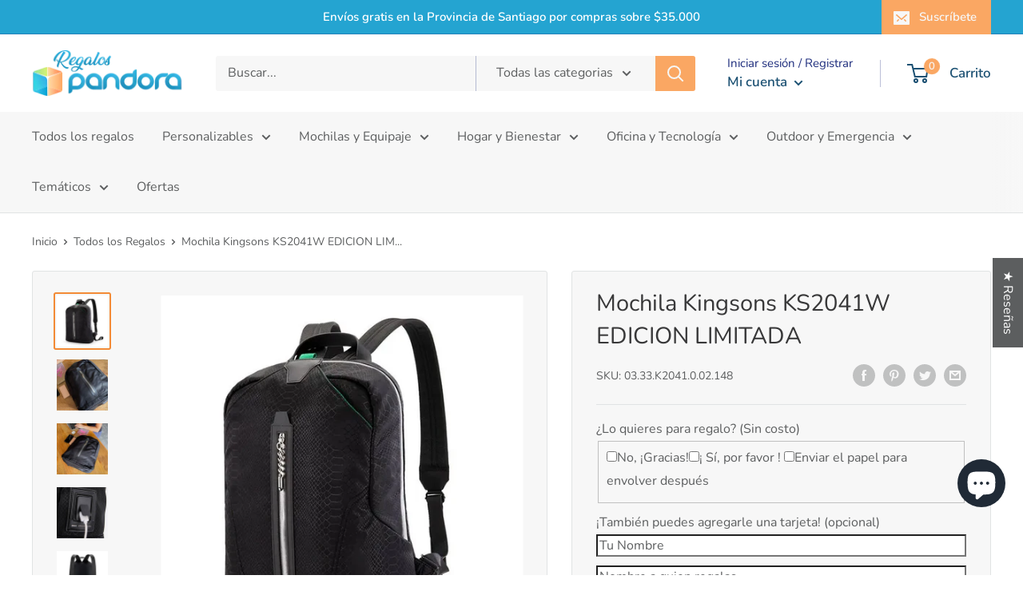

--- FILE ---
content_type: text/javascript
request_url: https://regalospandora.cl/cdn/shop/t/25/assets/custom.js?v=90373254691674712701622232160
body_size: -641
content:
//# sourceMappingURL=/cdn/shop/t/25/assets/custom.js.map?v=90373254691674712701622232160
